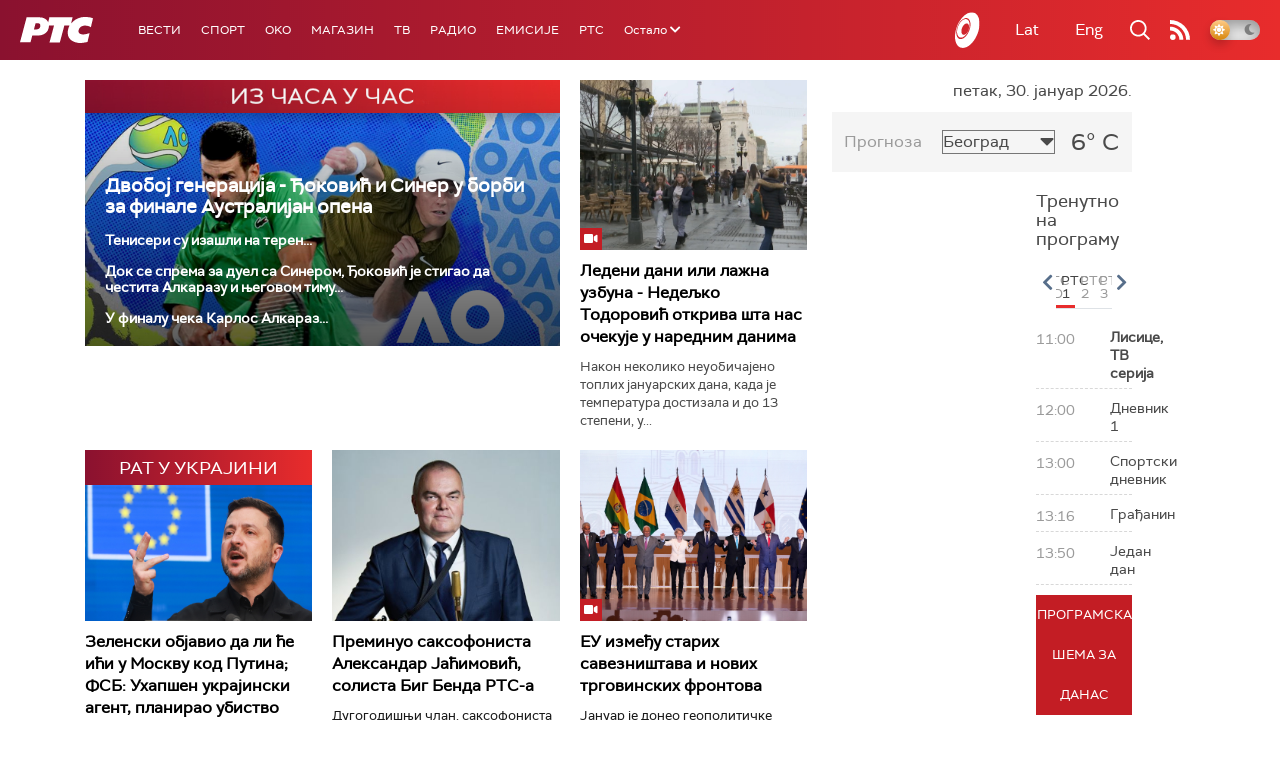

--- FILE ---
content_type: text/html;charset=UTF-8
request_url: https://www.rts.rs/ajax/epsilonScheme.jsp?itemId=&name=rts-drama
body_size: 421
content:






<div id="programList">
    
        <div class="programRow">
            <div class="time ColorOstalo">
                <span>12:00</span>
            </div>
            <div class="name current">
                
                
                    <span style="">Војна академија, 25. еп. (R)</span>
                
            </div>
        </div>
    
        <div class="programRow">
            <div class="time ColorOstalo">
                <span>12:56</span>
            </div>
            <div class="name ">
                
                
                    <span style="">	Седам и по, 3-7 (R)</span>
                
            </div>
        </div>
    
        <div class="programRow">
            <div class="time ColorOstalo">
                <span>13:20</span>
            </div>
            <div class="name ">
                
                
                    <span style="">Седам и по, 4-7 (R)</span>
                
            </div>
        </div>
    
        <div class="programRow">
            <div class="time ColorOstalo">
                <span>13:43</span>
            </div>
            <div class="name ">
                
                
                    <span style="">Бележница професора Мишковића, 4-12 (R)</span>
                
            </div>
        </div>
    
        <div class="programRow">
            <div class="time ColorOstalo">
                <span>14:32</span>
            </div>
            <div class="name ">
                
                
                    <span style="">	Јужни ветар на граници, 2-12 (R)</span>
                
            </div>
        </div>
    
</div>

<div class="programListFull">
    <a href="/tv/rts-drama/broadcast.html"> 
        Програмска шема за данас
    </a>
</div>

--- FILE ---
content_type: text/html; charset=utf-8
request_url: https://www.google.com/recaptcha/api2/aframe
body_size: 265
content:
<!DOCTYPE HTML><html><head><meta http-equiv="content-type" content="text/html; charset=UTF-8"></head><body><script nonce="7CasY0aPPuhwseVaAGlczw">/** Anti-fraud and anti-abuse applications only. See google.com/recaptcha */ try{var clients={'sodar':'https://pagead2.googlesyndication.com/pagead/sodar?'};window.addEventListener("message",function(a){try{if(a.source===window.parent){var b=JSON.parse(a.data);var c=clients[b['id']];if(c){var d=document.createElement('img');d.src=c+b['params']+'&rc='+(localStorage.getItem("rc::a")?sessionStorage.getItem("rc::b"):"");window.document.body.appendChild(d);sessionStorage.setItem("rc::e",parseInt(sessionStorage.getItem("rc::e")||0)+1);localStorage.setItem("rc::h",'1769768576293');}}}catch(b){}});window.parent.postMessage("_grecaptcha_ready", "*");}catch(b){}</script></body></html>